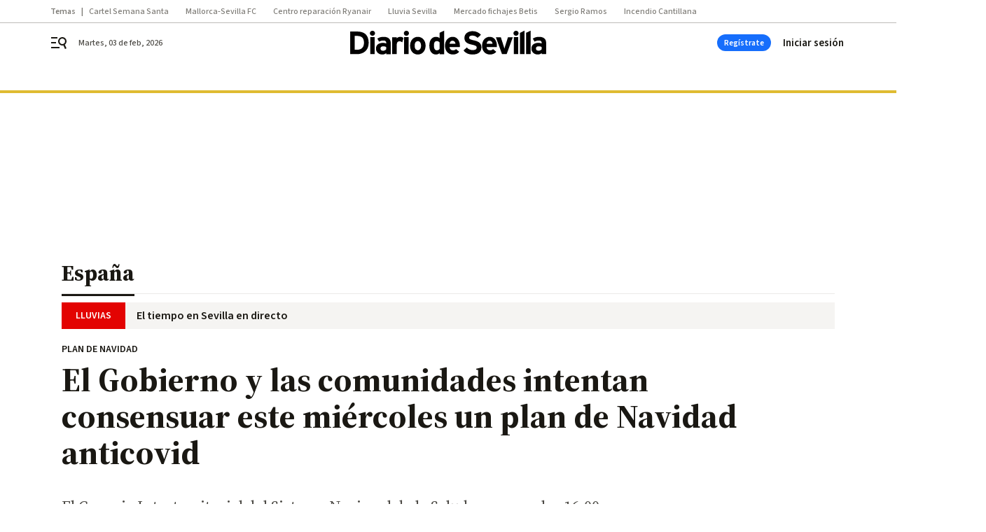

--- FILE ---
content_type: text/css
request_url: https://cdn.membrana.media/pub_styles/dds.css
body_size: -169
content:
.membrana_reward_blur {
    z-index: 12 !important;
}

body:has(.membrana_reward_blur) .bbnx-header {
    z-index: 13 !important;
}